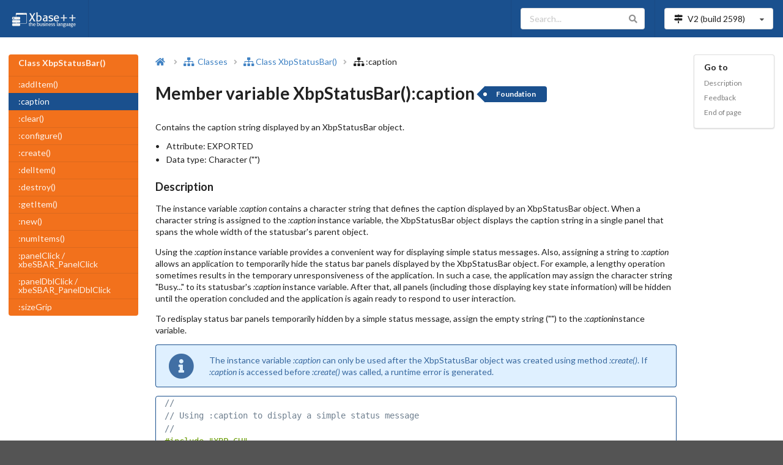

--- FILE ---
content_type: text/html
request_url: https://doc.alaska-software.com/content/mv_xppcref_xbpstatusbar_op_sendcaption.cxp
body_size: 74928
content:

<!DOCTYPE html>
<html lang="en">
<head>
    <!-- Matomo -->
   <script type="text/javascript">                                                                                                                                                                                                                                                                                                                                                                                                                                                                                                                                                                                                                                                                                                                                                                                                                                                                                                                                                                                                                                 
    var _paq = window._paq = window._paq || [];                                                                                                                                                                                                                                                                                                                                                                                                                                                                                                                                                                                                                                                                                                                                                                                                                                                                                                                                                                                                                 
    /* tracker methods like "setCustomDimension" should be called before "trackPageView" */                                                                                                                                                                                                                                                                                                                                                                                                                                                                                                                                                                                                                                                                                                                                                                                                                                                                                                                                                                     
    _paq.push(['trackPageView']);                                                                                                                                                                                                                                                                                                                                                                                                                                                                                                                                                                                                                                                                                                                                                                                                                                                                                                                                                                                                                               
    _paq.push(['enableLinkTracking']);                                                                                                                                                                                                                                                                                                                                                                                                                                                                                                                                                                                                                                                                                                                                                                                                                                                                                                                                                                                                                          
    (function () {                                                                                                                                                                                                                                                                                                                                                                                                                                                                                                                                                                                                                                                                                                                                                                                                                                                                                                                                                                                                                                              
        var u = "https://analytics.alaska-software.net/";                                                                                                                                                                                                                                                                                                                                                                                                                                                                                                                                                                                                                                                                                                                                                                                                                                                                                                                                                                                                       
        _paq.push(['setTrackerUrl', u + 'matomo.php']);                                                                                                                                                                                                                                                                                                                                                                                                                                                                                                                                                                                                                                                                                                                                                                                                                                                                                                                                                                                                         
        _paq.push(['setSiteId', '3']);                                                                                                                                                                                                                                                                                                                                                                                                                                                                                                                                                                                                                                                                                                                                                                                                                                                                                                                                                                                                                          
        var d = document, g = d.createElement('script'), s = d.getElementsByTagName('script')[0];                                                                                                                                                                                                                                                                                                                                                                                                                                                                                                                                                                                                                                                                                                                                                                                                                                                                                                                                                               
        g.type = 'text/javascript';                                                                                                                                                                                                                                                                                                                                                                                                                                                                                                                                                                                                                                                                                                                                                                                                                                                                                                                                                                                                                             
        g.async = true;                                                                                                                                                                                                                                                                                                                                                                                                                                                                                                                                                                                                                                                                                                                                                                                                                                                                                                                                                                                                                                         
        g.src = u + 'matomo.js';                                                                                                                                                                                                                                                                                                                                                                                                                                                                                                                                                                                                                                                                                                                                                                                                                                                                                                                                                                                                                                
        s.parentNode.insertBefore(g, s);                                                                                                                                                                                                                                                                                                                                                                                                                                                                                                                                                                                                                                                                                                                                                                                                                                                                                                                                                                                                                        
    })();                                                                                                                                                                                                                                                                                                                                                                                                                                                                                                                                                                                                                                                                                                                                                                                                                                                                                                                                                                                                                                                       
</script>                                                                                                                                                                                                                                                                                                                                                                                                                                                                                                                                                                                                                                                                                                                                                                                                                                                                                                                                                                                                                                                       



    <!-- End Matomo Code -->
<title>Member variable XbpStatusBar():caption | Xbase++ - </title>

    <meta charset="UTF-8">
<meta name="description" content="Member variable XbpStatusBar():caption - Contains the caption string displayed by an XbpStatusBar object" />

    <meta name="viewport" content="width=device-width, initial-scale=1.0, maximum-scale=1.0"/>
    <link rel="stylesheet" type="text/css" href="/resources/semantic-ui/semantic.min.css">
    <script type="text/javascript" src="/resources/js/jquery.min.js"></script>
    <script type="text/javascript" src="/resources/semantic-ui/semantic.min.js"></script>
    <script type="text/javascript" src="/resources/js/common.js"></script>
    <script type="text/javascript" src="/resources/js/search.js"></script>
    <script type="text/javascript" src="/resources/js/elasticlunr.min.js"></script>
    <link rel="stylesheet" type="text/css" href="/resources/css/styles.css">
<link rel="stylesheet" type="text/css" href="/resources/css/prism.css">

</head>

<body class="pushable">
    <!-- Mobile sidebar for mobile version-->
    <div id="sidebar-menu-placeholder"><div class="ui blue inverted left vertical menu sidebar mobile only" id="sidebar-menu">
   <div class="item" id="wdg-sidebar-left-menu">
    <div class="header" >Class XbpStatusBar()</div>
    <div class="menu" >
     <a class="item"  href="cls_xppcref_xbpstatusbar.cxp">XbpStatusBar()</a><a class="item"  href="mtd_xppcref_xbpstatusbar_op_sendadditem.cxp">:addItem()</a><a class="item active"  href="mv_xppcref_xbpstatusbar_op_sendcaption.cxp">:caption</a><a class="item"  href="mtd_xppcref_xbpstatusbar_op_sendclear.cxp">:clear()</a><a class="item"  href="mtd_xppcref_xbpstatusbar_op_sendconfigure.cxp">:configure()</a><a class="item"  href="mtd_xppcref_xbpstatusbar_op_sendcreate.cxp">:create()</a><a class="item"  href="mtd_xppcref_xbpstatusbar_op_senddelitem.cxp">:delItem()</a><a class="item"  href="mtd_xppcref_xbpstatusbar_op_senddestroy.cxp">:destroy()</a><a class="item"  href="mtd_xppcref_xbpstatusbar_op_sendgetitem.cxp">:getItem()</a><a class="item"  href="mtd_xppcref_xbpstatusbar_op_sendnew.cxp">:new()</a><a class="item"  href="mtd_xppcref_xbpstatusbar_op_sendnumitems.cxp">:numItems()</a><a class="item"  href="msg_xppcref_xbpstatusbar_xbesbar_panelclick.cxp">:panelClick / xbeSBAR_PanelClick</a><a class="item"  href="msg_xppcref_xbpstatusbar_xbesbar_paneldblclick.cxp">:panelDblClick / xbeSBAR_PanelDblClick</a><a class="item"  href="mv_xppcref_xbpstatusbar_op_sendsizegrip.cxp">:sizeGrip</a>
    </div>
   </div>
  </div>
</div>



    <!-- End mobile sidebar-->

    <!-- Search sidebar-->
   <div id="wdg-search-sidebar" class="ui wide vertical menu right sidebar">                                                                                                                                                                                                                                                                                                                                                                                                                                                                                                                                                                                                                                                                                                                                                                                                                                                                                                                                                                                       
    <div class="item">                                                                                                                                                                                                                                                                                                                                                                                                                                                                                                                                                                                                                                                                                                                                                                                                                                                                                                                                                                                                                                          
        <div class="ui right action left icon input">                                                                                                                                                                                                                                                                                                                                                                                                                                                                                                                                                                                                                                                                                                                                                                                                                                                                                                                                                                                                           
            <i class="search icon"></i>                                                                                                                                                                                                                                                                                                                                                                                                                                                                                                                                                                                                                                                                                                                                                                                                                                                                                                                                                                                                                         
            <input autocomplete="off" type="text" placeholder="Type at least 3 characters"                                                                                                                                                                                                                                                                                                                                                                                                                                                                                                                                                                                                                                                                                                                                                                                                                                                                                                                                                                      
                   id="search-input-on-search-sidebar">                                                                                                                                                                                                                                                                                                                                                                                                                                                                                                                                                                                                                                                                                                                                                                                                                                                                                                                                                                                                         
            <button class="ui icon button" id="search-clear-button-on-search-sidebar">                                                                                                                                                                                                                                                                                                                                                                                                                                                                                                                                                                                                                                                                                                                                                                                                                                                                                                                                                                          
                <i class="trash icon"></i>                                                                                                                                                                                                                                                                                                                                                                                                                                                                                                                                                                                                                                                                                                                                                                                                                                                                                                                                                                                                                      
            </button>                                                                                                                                                                                                                                                                                                                                                                                                                                                                                                                                                                                                                                                                                                                                                                                                                                                                                                                                                                                                                                           
        </div>                                                                                                                                                                                                                                                                                                                                                                                                                                                                                                                                                                                                                                                                                                                                                                                                                                                                                                                                                                                                                                                  
        <div class="ui right aligned tiny header">search results: <span id="search-results-number">0</span></div>                                                                                                                                                                                                                                                                                                                                                                                                                                                                                                                                                                                                                                                                                                                                                                                                                                                                                                                                               
    </div>                                                                                                                                                                                                                                                                                                                                                                                                                                                                                                                                                                                                                                                                                                                                                                                                                                                                                                                                                                                                                                                      
    <div id="search-results">                                                                                                                                                                                                                                                                                                                                                                                                                                                                                                                                                                                                                                                                                                                                                                                                                                                                                                                                                                                                                                   
    </div>                                                                                                                                                                                                                                                                                                                                                                                                                                                                                                                                                                                                                                                                                                                                                                                                                                                                                                                                                                                                                                                      
</div>                                                                                                                                                                                                                                                                                                                                                                                                                                                                                                                                                                                                                                                                                                                                                                                                                                                                                                                                                                                                                                                          




    <!-- End Search sidebar-->

    <div class="pusher">
       <header>                                                                                                                                                                                                                                                                                                                                                                                                                                                                                                                                                                                                                                                                                                                                                                                                                                                                                                                                                                                                                                                        
 <div class="ui blue inverted menu no-margin" id="top-menu">                                                                                                                                                                                                                                                                                                                                                                                                                                                                                                                                                                                                                                                                                                                                                                                                                                                                                                                                                                                                    
  <a class="link item mobile hidden" href="/">                                                                                                                                                                                                                                                                                                                                                                                                                                                                                                                                                                                                                                                                                                                                                                                                                                                                                                                                                                                                                  
   <img class="ui rounded image" alt="Xbase++ Logo" height="30"                                                                                                                                                                                                                                                                                                                                                                                                                                                                                                                                                                                                                                                                                                                                                                                                                                                                                                                                                                                                 
                 src="/resources/images/xpp-wide-text-white-transparent.png"/></a>                                                                                                                                                                                                                                                                                                                                                                                                                                                                                                                                                                                                                                                                                                                                                                                                                                                                                                                                                                              
  <div class="left menu mobile only">                                                                                                                                                                                                                                                                                                                                                                                                                                                                                                                                                                                                                                                                                                                                                                                                                                                                                                                                                                                                                           
   <a class="active item" id="sidebar-menu-button"> <i class="sidebar large icon"></i> Menu </a>                                                                                                                                                                                                                                                                                                                                                                                                                                                                                                                                                                                                                                                                                                                                                                                                                                                                                                                                                                
  </div>                                                                                                                                                                                                                                                                                                                                                                                                                                                                                                                                                                                                                                                                                                                                                                                                                                                                                                                                                                                                                                                        
  <div class="right menu">                                                                                                                                                                                                                                                                                                                                                                                                                                                                                                                                                                                                                                                                                                                                                                                                                                                                                                                                                                                                                                      
   <div class="item mobile hidden">                                                                                                                                                                                                                                                                                                                                                                                                                                                                                                                                                                                                                                                                                                                                                                                                                                                                                                                                                                                                                             
    <div class="ui icon input">                                                                                                                                                                                                                                                                                                                                                                                                                                                                                                                                                                                                                                                                                                                                                                                                                                                                                                                                                                                                                                 
     <input type="text" placeholder="Search..." id="search-input" autocomplete="off"><i class="search link icon"></i>                                                                                                                                                                                                                                                                                                                                                                                                                                                                                                                                                                                                                                                                                                                                                                                                                                                                                                                                           
    </div>                                                                                                                                                                                                                                                                                                                                                                                                                                                                                                                                                                                                                                                                                                                                                                                                                                                                                                                                                                                                                                                      
   </div>                                                                                                                                                                                                                                                                                                                                                                                                                                                                                                                                                                                                                                                                                                                                                                                                                                                                                                                                                                                                                                                       
   <div class="item">                                                                                                                                                                                                                                                                                                                                                                                                                                                                                                                                                                                                                                                                                                                                                                                                                                                                                                                                                                                                                                           
    <div class="ui compact selection dropdown" id="version-dropdown">                                                                                                                                                                                                                                                                                                                                                                                                                                                                                                                                                                                                                                                                                                                                                                                                                                                                                                                                                                                           
     <input type="hidden" name="xpp-version" value="2"><i class="map signs icon"></i>                                                                                                                                                                                                                                                                                                                                                                                                                                                                                                                                                                                                                                                                                                                                                                                                                                                                                                                                                                           
     <div class="default text"></div><i class="dropdown icon"></i>                                                                                                                                                                                                                                                                                                                                                                                                                                                                                                                                                                                                                                                                                                                                                                                                                                                                                                                                                                                              
     <div class="menu">                                                                                                                                                                                                                                                                                                                                                                                                                                                                                                                                                                                                                                                                                                                                                                                                                                                                                                                                                                                                                                         
      <div class="item" data-value="2">                                                                                                                                                                                                                                                                                                                                                                                                                                                                                                                                                                                                                                                                                                                                                                                                                                                                                                                                                                                                                         
       V2 (build <span id="build-number-v2">2598</span>)                                                                                                                                                                                                                                                                                                                                                                                                                                                                                                                                                                                                                                                                                                                                                                                                                                                                                                                                                                                                        
      </div>                                                                                                                                                                                                                                                                                                                                                                                                                                                                                                                                                                                                                                                                                                                                                                                                                                                                                                                                                                                                                                                    
     </div>                                                                                                                                                                                                                                                                                                                                                                                                                                                                                                                                                                                                                                                                                                                                                                                                                                                                                                                                                                                                                                                     
    </div>                                                                                                                                                                                                                                                                                                                                                                                                                                                                                                                                                                                                                                                                                                                                                                                                                                                                                                                                                                                                                                                      
   </div>                                                                                                                                                                                                                                                                                                                                                                                                                                                                                                                                                                                                                                                                                                                                                                                                                                                                                                                                                                                                                                                       
  </div>                                                                                                                                                                                                                                                                                                                                                                                                                                                                                                                                                                                                                                                                                                                                                                                                                                                                                                                                                                                                                                                        
 </div>                                                                                                                                                                                                                                                                                                                                                                                                                                                                                                                                                                                                                                                                                                                                                                                                                                                                                                                                                                                                                                                         
</header>                                                                                                                                                                                                                                                                                                                                                                                                                                                                                                                                                                                                                                                                                                                                                                                                                                                                                                                                                                                                                                                       






        <main class="padding-top-1">


<div id="sidebar-menu-placeholder"><div class="ui blue inverted left vertical menu sidebar mobile only" id="sidebar-menu">
   <div class="item" id="wdg-sidebar-left-menu">
    <div class="header" >Class XbpStatusBar()</div>
    <div class="menu" >
     <a class="item"  href="cls_xppcref_xbpstatusbar.cxp">XbpStatusBar()</a><a class="item"  href="mtd_xppcref_xbpstatusbar_op_sendadditem.cxp">:addItem()</a><a class="item active"  href="mv_xppcref_xbpstatusbar_op_sendcaption.cxp">:caption</a><a class="item"  href="mtd_xppcref_xbpstatusbar_op_sendclear.cxp">:clear()</a><a class="item"  href="mtd_xppcref_xbpstatusbar_op_sendconfigure.cxp">:configure()</a><a class="item"  href="mtd_xppcref_xbpstatusbar_op_sendcreate.cxp">:create()</a><a class="item"  href="mtd_xppcref_xbpstatusbar_op_senddelitem.cxp">:delItem()</a><a class="item"  href="mtd_xppcref_xbpstatusbar_op_senddestroy.cxp">:destroy()</a><a class="item"  href="mtd_xppcref_xbpstatusbar_op_sendgetitem.cxp">:getItem()</a><a class="item"  href="mtd_xppcref_xbpstatusbar_op_sendnew.cxp">:new()</a><a class="item"  href="mtd_xppcref_xbpstatusbar_op_sendnumitems.cxp">:numItems()</a><a class="item"  href="msg_xppcref_xbpstatusbar_xbesbar_panelclick.cxp">:panelClick / xbeSBAR_PanelClick</a><a class="item"  href="msg_xppcref_xbpstatusbar_xbesbar_paneldblclick.cxp">:panelDblClick / xbeSBAR_PanelDblClick</a><a class="item"  href="mv_xppcref_xbpstatusbar_op_sendsizegrip.cxp">:sizeGrip</a>
    </div>
   </div>
  </div>
</div>

<div class="ui padded grid">

    <div class="three wide widescreen three wide large screen five wide computer five wide tablet column mobile hidden"
         id="left-column">
        <div id="left-menu" class="ui sticky">
<div class="ui vertical accordion inverted orange fluid menu" id="wgd-left-menu">
 <a class="item wgd-left-menu-class" href="cls_xppcref_xbpstatusbar.cxp">
  <div class="header wgd-left-menu-class-header">Class XbpStatusBar()</div>
    </a>
<a class="item wgd-left-menu-member" href="mtd_xppcref_xbpstatusbar_op_sendadditem.cxp">:addItem()</a><a class="active item wgd-left-menu-member" href="mv_xppcref_xbpstatusbar_op_sendcaption.cxp">:caption</a><a class="item wgd-left-menu-member" href="mtd_xppcref_xbpstatusbar_op_sendclear.cxp">:clear()</a><a class="item wgd-left-menu-member" href="mtd_xppcref_xbpstatusbar_op_sendconfigure.cxp">:configure()</a><a class="item wgd-left-menu-member" href="mtd_xppcref_xbpstatusbar_op_sendcreate.cxp">:create()</a><a class="item wgd-left-menu-member" href="mtd_xppcref_xbpstatusbar_op_senddelitem.cxp">:delItem()</a><a class="item wgd-left-menu-member" href="mtd_xppcref_xbpstatusbar_op_senddestroy.cxp">:destroy()</a><a class="item wgd-left-menu-member" href="mtd_xppcref_xbpstatusbar_op_sendgetitem.cxp">:getItem()</a><a class="item wgd-left-menu-member" href="mtd_xppcref_xbpstatusbar_op_sendnew.cxp">:new()</a><a class="item wgd-left-menu-member" href="mtd_xppcref_xbpstatusbar_op_sendnumitems.cxp">:numItems()</a><a class="item wgd-left-menu-member" href="msg_xppcref_xbpstatusbar_xbesbar_panelclick.cxp">:panelClick / xbeSBAR_PanelClick</a><a class="item wgd-left-menu-member" href="msg_xppcref_xbpstatusbar_xbesbar_paneldblclick.cxp">:panelDblClick / xbeSBAR_PanelDblClick</a><a class="item wgd-left-menu-member" href="mv_xppcref_xbpstatusbar_op_sendsizegrip.cxp">:sizeGrip</a>
</div>

        </div>
    </div>

    <div class="eleven wide widescreen eleven wide large screen eight wide computer eleven wide tablet sixteen wide mobile column">
        <div class="ui breadcrumb">
            <a class="section" href="/"><i class="home icon"></i></a>
            <i class="right angle icon divider"></i>
<a class="section" href="class_toc_x.cxp" id="wdg-bread-crumb-1">
<i class="sitemap icon"></i>
    Classes
</a>
<i class="right angle icon divider"></i>
<a class="link item" href="cls_xppcref_xbpstatusbar.cxp" id="wdg-bread-crumb-2">
<i class="sitemap icon"></i>Class XbpStatusBar()</a>
<i class="right angle icon divider"></i>
<span class="item" id="wdg-bread-crumb-3">
<i class="sitemap icon"></i>:caption</span>

        </div>

        <h1 class="ui header" id="wdg-name">
<span>Member variable XbpStatusBar():caption</span>

<a class="bg-blue ui tag label" href="/document-conventions.cxp#FeatureGrades" id="wdg-feature">Foundation</a>

        </h1>
        <div class="ui vertical basic segment">
<p>Contains the caption string displayed by an XbpStatusBar object. </p>
<div class="ui bulleted list" id="wdg-attributes">
 <div class="item">Attribute: <span id="wdg-attribute">EXPORTED</span>
 </div>
 <div class="item">Data type: <span id="wdg-data-type">Character (&quot;&quot;)</span>
 </div>
</div>

        </div>



<a class="anchor" id="wdg-description-anchor"></a>
<div class="ui vertical basic segment">
 <div class="ui header">
        Description
    </div>
 <div>
  <p class="wdg-description-text">The instance variable <span class="italic">:caption</span> contains a character string that defines the caption displayed by an XbpStatusBar object. When a character string is assigned to the <span class="italic">:caption</span> instance variable, the XbpStatusBar object displays the caption string in a single panel that spans the whole width of the statusbar's parent object. </p>
  <p class="wdg-description-text">Using the <span class="italic">:caption</span> instance variable provides a convenient way for displaying simple status messages. Also, assigning a string to <span class="italic">:caption</span> allows an application to temporarily hide the status bar panels displayed by the XbpStatusBar object. For example, a lengthy operation sometimes results 
in the temporary unresponsiveness of the application. In such a case, the application may assign the character string &quot;Busy...&quot; to its statusbar's <span class="italic">:caption</span> instance variable. After that, all panels (including those displaying key state information) will be hidden until the operation concluded and the application 
is again ready to respond to user interaction. </p>
  <p class="wdg-description-text">To redisplay status bar panels temporarily hidden by a simple status message, assign the empty string (&quot;&quot;) to the <span class="italic">:caption</span>instance variable. </p>
  <p class="wdg-description-text"><div class="ui blue icon message" >
     <i class="icon info circle"></i>
     <div class="content">
      <p> The instance variable <span class="italic">:caption</span> can only be used after the XbpStatusBar object was created using method <span class="italic">:create()</span>. If <span class="italic">:caption</span> is accessed before <span class="italic">:create()</span> was called, a runtime error is generated. </p>
     </div>
    </div></p>
  <p class="wdg-description-text"><figure class="code-block-segment" >
     <div class="code-block">
      <pre><code  class="language-xpp">// 
// Using :caption to display a simple status message 
// 
#include &quot;XBP.CH&quot; 

PROCEDURE Main() 
  LOCAL oSBar 

    // Create the XbpStatusBar object 
    oSBar := XbpStatusBar():new() 
    oSBar:create( ,, {0,0}, {SetAppWindow():currentSize()[1],30} ) 

    SetAppFocus( SetAppWindow() ) 

    // Add another status bar panel for illustrational 
    // purposes. Also, display some status information 
    oSBar:getItem(1):Caption := &quot;Ready&quot; 
    oSBar:addItem( &quot;Please press a key...&quot; ) 
    oSBar:getItem(2):autoSize := XBPSTATUSBAR_AUTOSIZE_SPRING 
    Inkey( 0 ) 

    // Use :caption to display simple status messages, 
    // temporarily hiding the panels defined previously 
    oSBar:caption   := &quot;This is a simple status message. Please press another key.&quot; 
    Inkey( 0 ) 

    oSBar:caption   := &quot;Thank you, that felt good. I'll restore the &quot; + ; 
                       &quot;original status bar now.&quot; 
    Inkey( 0 ) 

    oSBar:caption   := &quot;&quot; 
    WAIT &quot;Done. Thank you.&quot; 
 RETURN 

</code></pre>
     </div>
    </figure></p>
 </div>
</div>

        <div id="wdg-feedback">
            <a class="anchor" id="feedback"></a>
            <div class="ui vertical basic segment" id="wdg-feedback-segment">
                <div class="ui header">Feedback</div>
                <p>
                    If you see anything in the documentation that is not correct, does not match your
                    experience with the particular feature or requires further clarification, please use
<a href="/feedback/feedback.cxp?bid=2598&amp;fid=F14BTD&amp;title=Member%20variable%20XbpStatusBar%28%29%3Acaption"  rel="nofollow">this form</a>

                    to report a documentation issue.
                </p>
            </div>
        </div>
    </div>

    <div class="two wide widescreen two wide large screen three wide computer sixteen wide tablet mobile column"
         id="right-column">
        <div class="ui sticky" id="right-menu">
            <div class="ui fluid vertical menu" id="right-menu-section">
                <div class="item mobile hidden tablet hidden" id="wdg-goto">
                    <div class="header">Go to</div>
<div class="menu">
 <a class="item" href="#wdg-description-anchor">Description</a>
<a class="item" href="#feedback" id="wdg-right-menu-feedback">Feedback</a>
<a class="item" href="#end-of-page">End of page</a>
</div>

                </div>


            </div>
<!-- Informational: RenderSection() used to write a unknown section [groups]! -->
        </div>
    </div>

</div>

<script type="text/javascript" src="/resources/js/prism.js"></script>


        </main>

<footer>
    <a id="end-of-page"></a>
    <div class="ui stackable text menu bg-light-blue" id="wdg-footer-menu">
        <div class="item" id="wdg-copyright">Copyright &copy; 1997-2026 Alaska Software</div>
        <div class="right menu">
            <a class="item text-blue bold" href="https://samples.alaska-software.com" target="_blank">
                <i class="laptop code icon"></i>
                CXP Samples
            </a>
            <span class="item no-padding mobile hidden tablet hidden">|</span>
            <a class="item text-blue bold" href="https://ilx.alaska-software.com" target="_blank">
                <i class="comments icon"></i>
                ILX Articles/Forums
            </a>
            <span class="item no-padding mobile hidden tablet hidden">|</span>
            <a class="item text-blue bold" href="https://www.youtube.com/channel/UCJV2NCN0Mj-uhE-6WZKsuJA"
               target="_blank">
                <i class="youtube icon"></i>
                All-About-Code
            </a>
            <span class="item no-padding mobile hidden tablet hidden">|</span>
            <a class="item text-blue bold" href="https://portal.alaska-software.com/" target="_blank">
                <i class="briefcase icon"></i>
                ASI-Portal
            </a>
            <span class="item no-padding mobile hidden tablet hidden">|</span>
            <a class="item text-blue bold" href="https://www.alaska-software.com/company/imprint.cxp"
               target="_blank">
                <i class="certificate icon"></i>
                Imprint
            </a>
        </div>
    </div>
</footer>

        <button id="back-to-top-button" class="ui circular icon orange button">
            <i class="icon chevron up"></i>
        </button>
    </div>

</body>
</html>


--- FILE ---
content_type: application/javascript
request_url: https://doc.alaska-software.com/resources/js/common.js
body_size: 2481
content:
const OFFSET = 10;

$(document).ready(function () {

    $('.ui.dropdown').dropdown();

    $('.ui.accordion').accordion({
        exclusive: true,
    });

    $(function () {
        $(window).scroll(function () {
            if ($(this).scrollTop() > 100) { // Wenn 100 Pixel gescrolled wurde
                $('#back-to-top-button').fadeIn();
            } else {
                $('#back-to-top-button').fadeOut();
            }
        });

        $('#back-to-top-button').click(function () {
            $('body,html').animate({
                scrollTop: 10
            }, 300);
            return false;
        });
    });

    $(".copy-to-clipboard").click(function () {
        var $tempElement = $("<textarea>");
        $("body").append($tempElement);
        $tempElement.val($(this).closest("figure.code-block-segment").find(".code-block code").text()).select();
        document.execCommand("Copy");
        $tempElement.remove();
        $(this).transition("jiggle");
        $('body')
            .toast({
                class: 'orange',
                message: 'Copied!',
                position: 'bottom center',
            })
        ;
    });

    $('.ui.embed').embed();

    $("#sidebar-menu").sidebar("attach events", "#sidebar-menu-button", "show").sidebar("attach events", ".menu .item", "hide");

    if ($('#left-menu').is(":visible")) {
        $('#left-menu').sticky({
            context: '#left-column',
            offset: OFFSET
        });
    }

    $('#right-menu').sticky({
        context: '#right-column',
        offset: OFFSET
    });

    if ($("#right-menu-section").find("div.item:visible").length === 0) {
        $("#right-menu-section").css("display", "none");
    }

    initVersionDropdown("#version-dropdown");

});

function getCookie(name) {
    return document.cookie
        .split("; ")
        .find((row) => row.trim().startsWith(name + "="))
        ?.split("=")[1];
}

function setCookie(name, value, expires) {
    document.cookie = name + "=" + value + "; expires=" + expires + "; path=/";
}

function initVersionDropdown(id) {
    $(id).dropdown("set selected", getCookie("WebDocVersion"));
    $(id).dropdown({
        onChange: function (value) {
            onSwitchVersion(value);
        }
    });
}

function onSwitchVersion(value) {
    const expiresDate = new Date();
    expiresDate.setTime(expiresDate.getTime() + (30 * 24 * 60 * 60 * 1000));
    setCookie("WebDocVersion", value, expiresDate.toUTCString());
    location.reload();
}
